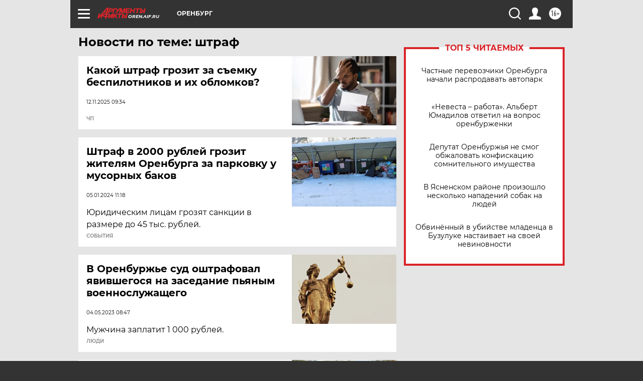

--- FILE ---
content_type: text/html
request_url: https://tns-counter.ru/nc01a**R%3Eundefined*aif_ru/ru/UTF-8/tmsec=aif_ru/161061470***
body_size: -72
content:
FAA9660E6971370FX1769027343:FAA9660E6971370FX1769027343